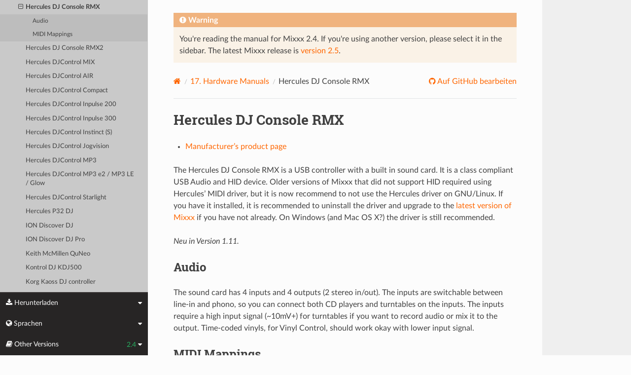

--- FILE ---
content_type: text/html; charset=UTF-8
request_url: https://manual.mixxx.org/2.4/de/hardware/controllers/hercules_dj_console_rmx
body_size: 6813
content:


<!DOCTYPE html>
<html class="writer-html5" lang="en">
<head>
  <meta charset="utf-8" /><meta name="generator" content="Docutils 0.19: https://docutils.sourceforge.io/" />

  <meta name="viewport" content="width=device-width, initial-scale=1.0" />
  <title>Hercules DJ Console RMX &mdash; Mixxx User Manual</title>
      <link rel="stylesheet" type="text/css" href="../../_static/pygments.css" />
      <link rel="stylesheet" type="text/css" href="../../_static/css/theme.css" />
      <link rel="stylesheet" type="text/css" href="../../_static/graphviz.css" />
      <link rel="stylesheet" type="text/css" href="../../_static/css/mixxx.css" />
      <link rel="stylesheet" type="text/css" href="../../_static/css/widget-sidebar.css" />

  
    <link rel="shortcut icon" href="../../_static/favicon.ico"/>
      <script src="../../_static/jquery.js"></script>
      <script src="../../_static/_sphinx_javascript_frameworks_compat.js"></script>
      <script data-url_root="../../" id="documentation_options" src="../../_static/documentation_options.js"></script>
      <script src="../../_static/doctools.js"></script>
      <script src="../../_static/sphinx_highlight.js"></script>
      <script src="../../_static/translations.js"></script>
      <script src="../../_static/js/widget-sidebar.js"></script>
    <script src="../../_static/js/theme.js"></script>
    <link rel="index" title="Stichwortverzeichnis" href="../../genindex.html" />
    <link rel="search" title="Suche" href="../../search.html" />
    <link rel="next" title="Hercules DJ Console RMX2" href="hercules_dj_console_rmx2.html" />
    <link rel="prev" title="Hercules DJ Console MK4" href="hercules_dj_console_mk4.html" /> 
</head>

<body class="wy-body-for-nav"> 
  <div class="wy-grid-for-nav">
    <nav data-toggle="wy-nav-shift" class="wy-nav-side">
      <div class="wy-side-scroll">
        <div class="wy-side-nav-search" >

          
          
          <a class='icon icon-home' href='/2.4/de/'>
            Mixxx
              <img src="../../_static/mixxx-icon-logo-symbolic.svg" class="logo" alt="Logo"/>
          </a>
<div role="search">
  <form id="rtd-search-form" class="wy-form" action="../../search.html" method="get">
    <input type="text" name="q" placeholder="Dokumentation durchsuchen" aria-label="Dokumentation durchsuchen" />
    <input type="hidden" name="check_keywords" value="yes" />
    <input type="hidden" name="area" value="default" />
  </form>
</div>
        </div><div class="wy-menu wy-menu-vertical" data-spy="affix" role="navigation" aria-label="Navigation menu">
              <ul class="current">
<li class="toctree-l1"><a class='reference internal' href='/2.4/de/chapters/introduction'>1. Einführung zu Mixxx</a></li>
<li class="toctree-l1"><a class='reference internal' href='/2.4/de/chapters/getting_started'>2. Getting Started</a></li>
<li class="toctree-l1"><a class='reference internal' href='/2.4/de/chapters/user_interface'>3. The Mixxx User Interface</a></li>
<li class="toctree-l1"><a class='reference internal' href='/2.4/de/chapters/library'>4. Die Mixxx-Bibliothek</a></li>
<li class="toctree-l1"><a class='reference internal' href='/2.4/de/chapters/hardware'>5. DJ Hardware</a></li>
<li class="toctree-l1"><a class='reference internal' href='/2.4/de/chapters/example_setups'>6. Example Setups</a></li>
<li class="toctree-l1"><a class='reference internal' href='/2.4/de/chapters/controlling_mixxx'>7. Steuerung von Mixxx</a></li>
<li class="toctree-l1"><a class='reference internal' href='/2.4/de/chapters/vinyl_control'>8. Vinyl-Steuerung</a></li>
<li class="toctree-l1"><a class='reference internal' href='/2.4/de/chapters/microphones'>9. Using Microphones</a></li>
<li class="toctree-l1"><a class='reference internal' href='/2.4/de/chapters/livebroadcasting'>10. Live-Übertragung - Starten Sie Ihre eigenen Internet-Radio</a></li>
<li class="toctree-l1"><a class='reference internal' href='/2.4/de/chapters/effects'>11. Effekte</a></li>
<li class="toctree-l1"><a class='reference internal' href='/2.4/de/chapters/djing_with_mixxx'>12. DJing With Mixxx</a></li>
<li class="toctree-l1"><a class='reference internal' href='/2.4/de/chapters/preferences'>13. Einstellungen</a></li>
<li class="toctree-l1"><a class='reference internal' href='/2.4/de/chapters/advanced_topics'>14. Erweiterte Themen</a></li>
<li class="toctree-l1"><a class='reference internal' href='/2.4/de/chapters/getting_involved'>15. Zum Projekt beitragen</a></li>
<li class="toctree-l1"><a class='reference internal' href='/2.4/de/chapters/appendix'>16. Anhang</a></li>
<li class="toctree-l1 current"><a class='reference internal' href='/2.4/de/hardware/manuals'>17. Hardware Manuals</a><ul class="current">
<li class="toctree-l2 current"><a class='reference internal' href='/2.4/de/hardware/manuals#controllers'>17.1. Controllers</a><ul class="current">
<li class="toctree-l3"><a class='reference internal' href='/2.4/de/hardware/controllers/akai_lpd8'>Akai LPD8</a></li>
<li class="toctree-l3"><a class='reference internal' href='/2.4/de/hardware/controllers/akai_mpd24'>Akai MPD24</a></li>
<li class="toctree-l3"><a class='reference internal' href='/2.4/de/hardware/controllers/allen_heath_xone_k2_k1'>Allen &amp; Heath Xone:K2</a></li>
<li class="toctree-l3"><a class='reference internal' href='/2.4/de/hardware/controllers/american_audio_radius_2000'>American Audio Radius 2000</a></li>
<li class="toctree-l3"><a class='reference internal' href='/2.4/de/hardware/controllers/american_audio_vms2'>American Audio VMS2</a></li>
<li class="toctree-l3"><a class='reference internal' href='/2.4/de/hardware/controllers/american_audio_vms4'>American Audio VMS4/4.1</a></li>
<li class="toctree-l3"><a class='reference internal' href='/2.4/de/hardware/controllers/behringer_bcd2000'>Behringer BCD2000</a></li>
<li class="toctree-l3"><a class='reference internal' href='/2.4/de/hardware/controllers/behringer_bcd3000'>Behringer BCD3000</a></li>
<li class="toctree-l3"><a class='reference internal' href='/2.4/de/hardware/controllers/behringer_bcr2000'>Behringer BCR2000</a></li>
<li class="toctree-l3"><a class='reference internal' href='/2.4/de/hardware/controllers/behringer_cmd_micro'>Behringer CMD Micro</a></li>
<li class="toctree-l3"><a class='reference internal' href='/2.4/de/hardware/controllers/behringer_cmd_mm_1'>Behringer CMD MM-1</a></li>
<li class="toctree-l3"><a class='reference internal' href='/2.4/de/hardware/controllers/behringer_cmd_studio_4a'>Behringer CMD STUDIO 4a</a></li>
<li class="toctree-l3"><a class='reference internal' href='/2.4/de/hardware/controllers/behringer_ddm4000'>Behringer DDM4000</a></li>
<li class="toctree-l3"><a class='reference internal' href='/2.4/de/hardware/controllers/denon_dn_hs5500'>Denon DN-HS5500</a></li>
<li class="toctree-l3"><a class='reference internal' href='/2.4/de/hardware/controllers/denon_dn_sc2000'>Denon DN-SC2000</a></li>
<li class="toctree-l3"><a class='reference internal' href='/2.4/de/hardware/controllers/denon_mc3000'>Denon MC3000</a></li>
<li class="toctree-l3"><a class='reference internal' href='/2.4/de/hardware/controllers/denon_mc4000'>Denon MC4000</a></li>
<li class="toctree-l3"><a class='reference internal' href='/2.4/de/hardware/controllers/denon_mc6000mk2'>Denon MC6000MK2</a></li>
<li class="toctree-l3"><a class='reference internal' href='/2.4/de/hardware/controllers/denon_mc7000'>Denon MC7000</a></li>
<li class="toctree-l3"><a class='reference internal' href='/2.4/de/hardware/controllers/dj_tech_cdj_101'>DJ Tech CDJ 101</a></li>
<li class="toctree-l3"><a class='reference internal' href='/2.4/de/hardware/controllers/dj_tech_djm_101'>DJ Tech DJM 101</a></li>
<li class="toctree-l3"><a class='reference internal' href='/2.4/de/hardware/controllers/dj_tech_imix_reload'>DJ Tech iMix Reload</a></li>
<li class="toctree-l3"><a class='reference internal' href='/2.4/de/hardware/controllers/dj_tech_kontrol_one'>DJ Tech Kontrol One</a></li>
<li class="toctree-l3"><a class='reference internal' href='/2.4/de/hardware/controllers/dj_tech_mix_101'>DJ-Tech MIX-101</a></li>
<li class="toctree-l3"><a class='reference internal' href='/2.4/de/hardware/controllers/dj_tech_mixer_one'>DJ Tech Mixer One</a></li>
<li class="toctree-l3"><a class='reference internal' href='/2.4/de/hardware/controllers/dj_techtools_midi_figher_classic'>DJ TechTools MIDI Fighter Classic</a></li>
<li class="toctree-l3"><a class='reference internal' href='/2.4/de/hardware/controllers/dj_techtools_midi_figher_twister'>DJ TechTools MIDI Fighter Twister</a></li>
<li class="toctree-l3"><a class='reference internal' href='/2.4/de/hardware/controllers/eks_otus'>EKS Otus</a></li>
<li class="toctree-l3"><a class='reference internal' href='/2.4/de/hardware/controllers/electrix_tweaker'>Electrix Tweaker</a></li>
<li class="toctree-l3"><a class='reference internal' href='/2.4/de/hardware/controllers/evolution_x_session'>Evolution X-Session</a></li>
<li class="toctree-l3"><a class='reference internal' href='/2.4/de/hardware/controllers/faderfox_dj2'>FaderFox DJ2</a></li>
<li class="toctree-l3"><a class='reference internal' href='/2.4/de/hardware/controllers/gemini_cdmp_7000'>Gemini CDMP-7000</a></li>
<li class="toctree-l3"><a class='reference internal' href='/2.4/de/hardware/controllers/gemini_firstmix'>Gemini FirstMix</a></li>
<li class="toctree-l3"><a class='reference internal' href='/2.4/de/hardware/controllers/hercules_dj_console_4_mx'>Hercules DJ Console 4-Mx</a></li>
<li class="toctree-l3"><a class='reference internal' href='/2.4/de/hardware/controllers/hercules_dj_console_mac_edition'>Hercules DJ Console (Mac Edition)</a></li>
<li class="toctree-l3"><a class='reference internal' href='/2.4/de/hardware/controllers/hercules_dj_console_mk1'>Hercules DJ Console MK1</a></li>
<li class="toctree-l3"><a class='reference internal' href='/2.4/de/hardware/controllers/hercules_dj_console_mk2'>Hercules DJ Console MK2</a></li>
<li class="toctree-l3"><a class='reference internal' href='/2.4/de/hardware/controllers/hercules_dj_console_mk4'>Hercules DJ Console MK4</a></li>
<li class="toctree-l3 current"><a class="current reference internal" href="#">Hercules DJ Console RMX</a><ul>
<li class="toctree-l4"><a class="reference internal" href="#audio">Audio</a></li>
<li class="toctree-l4"><a class="reference internal" href="#midi-mappings">MIDI Mappings</a></li>
</ul>
</li>
<li class="toctree-l3"><a class='reference internal' href='/2.4/de/hardware/controllers/hercules_dj_console_rmx2'>Hercules DJ Console RMX2</a></li>
<li class="toctree-l3"><a class='reference internal' href='/2.4/de/hardware/controllers/hercules_djcontrol_mix'>Hercules DJControl MIX</a></li>
<li class="toctree-l3"><a class='reference internal' href='/2.4/de/hardware/controllers/hercules_djcontrol_air'>Hercules DJControl AIR</a></li>
<li class="toctree-l3"><a class='reference internal' href='/2.4/de/hardware/controllers/hercules_djcontrol_compact'>Hercules DJControl Compact</a></li>
<li class="toctree-l3"><a class='reference internal' href='/2.4/de/hardware/controllers/hercules_djcontrol_inpulse_200'>Hercules DJControl Inpulse 200</a></li>
<li class="toctree-l3"><a class='reference internal' href='/2.4/de/hardware/controllers/hercules_djcontrol_inpulse_300'>Hercules DJControl Inpulse 300</a></li>
<li class="toctree-l3"><a class='reference internal' href='/2.4/de/hardware/controllers/hercules_djcontrol_instinct'>Hercules DJControl Instinct (S)</a></li>
<li class="toctree-l3"><a class='reference internal' href='/2.4/de/hardware/controllers/hercules_djcontrol_jogvision'>Hercules DJControl Jogvision</a></li>
<li class="toctree-l3"><a class='reference internal' href='/2.4/de/hardware/controllers/hercules_djcontrol_mp3'>Hercules DJControl MP3</a></li>
<li class="toctree-l3"><a class='reference internal' href='/2.4/de/hardware/controllers/hercules_djcontrol_mp3_e2'>Hercules DJControl MP3 e2 / MP3 LE / Glow</a></li>
<li class="toctree-l3"><a class='reference internal' href='/2.4/de/hardware/controllers/hercules_djcontrol_starlight'>Hercules DJControl Starlight</a></li>
<li class="toctree-l3"><a class='reference internal' href='/2.4/de/hardware/controllers/hercules_p32_dj'>Hercules P32 DJ</a></li>
<li class="toctree-l3"><a class='reference internal' href='/2.4/de/hardware/controllers/ion_discover_dj'>ION Discover DJ</a></li>
<li class="toctree-l3"><a class='reference internal' href='/2.4/de/hardware/controllers/ion_discover_dj_pro'>ION Discover DJ Pro</a></li>
<li class="toctree-l3"><a class='reference internal' href='/2.4/de/hardware/controllers/keith_mcmillen_quneo'>Keith McMillen QuNeo</a></li>
<li class="toctree-l3"><a class='reference internal' href='/2.4/de/hardware/controllers/kontrol_dj_kdj500'>Kontrol DJ KDJ500</a></li>
<li class="toctree-l3"><a class='reference internal' href='/2.4/de/hardware/controllers/korg_kaoss_dj'>Korg Kaoss DJ controller</a></li>
<li class="toctree-l3"><a class='reference internal' href='/2.4/de/hardware/controllers/korg_nanokontrol'>Korg nanoKONTROL</a></li>
<li class="toctree-l3"><a class='reference internal' href='/2.4/de/hardware/controllers/korg_nanokontrol2'>Korg nanoKONTROL2</a></li>
<li class="toctree-l3"><a class='reference internal' href='/2.4/de/hardware/controllers/korg_nanopad2'>Korg nanoPAD2</a></li>
<li class="toctree-l3"><a class='reference internal' href='/2.4/de/hardware/controllers/m_audio_x_session_pro'>M-Audio X-Session Pro</a></li>
<li class="toctree-l3"><a class='reference internal' href='/2.4/de/hardware/controllers/m_audio_xponent'>M-Audio Torq Xponent</a></li>
<li class="toctree-l3"><a class='reference internal' href='/2.4/de/hardware/controllers/miditech_midicontrol'>Miditech Midicontrol</a></li>
<li class="toctree-l3"><a class='reference internal' href='/2.4/de/hardware/controllers/mixman_dm2'>Mixman DM2</a></li>
<li class="toctree-l3"><a class='reference internal' href='/2.4/de/hardware/controllers/mixvibes_u_mix_control_2'>MixVibes U-Mix Control (Pro) 2</a></li>
<li class="toctree-l3"><a class='reference internal' href='/2.4/de/hardware/controllers/native_instruments_traktor_kontrol_f1'>Native Instruments Traktor Kontrol F1</a></li>
<li class="toctree-l3"><a class='reference internal' href='/2.4/de/hardware/controllers/native_instruments_traktor_kontrol_s2_mk1'>Native Instruments Traktor Kontrol S2 MK1</a></li>
<li class="toctree-l3"><a class='reference internal' href='/2.4/de/hardware/controllers/native_instruments_traktor_kontrol_s2_mk2'>Native Instruments Traktor Kontrol S2 MK2</a></li>
<li class="toctree-l3"><a class='reference internal' href='/2.4/de/hardware/controllers/native_instruments_traktor_kontrol_s2_mk3'>Native Instruments Traktor Kontrol S2 MK3</a></li>
<li class="toctree-l3"><a class='reference internal' href='/2.4/de/hardware/controllers/native_instruments_traktor_kontrol_s3'>Native Instruments Traktor Kontrol S3</a></li>
<li class="toctree-l3"><a class='reference internal' href='/2.4/de/hardware/controllers/native_instruments_traktor_kontrol_s4_mk2'>Native Instruments Traktor Kontrol S4 MK2</a></li>
<li class="toctree-l3"><a class='reference internal' href='/2.4/de/hardware/controllers/native_instruments_traktor_kontrol_s4_mk3'>Native Instruments Traktor Kontrol S4 MK3</a></li>
<li class="toctree-l3"><a class='reference internal' href='/2.4/de/hardware/controllers/native_instruments_traktor_kontrol_x1'>Native Instruments Traktor Kontrol X1</a></li>
<li class="toctree-l3"><a class='reference internal' href='/2.4/de/hardware/controllers/native_instruments_traktor_kontrol_z1'>Native Instruments Traktor Kontrol Z1</a></li>
<li class="toctree-l3"><a class='reference internal' href='/2.4/de/hardware/controllers/nintendo_wiimote'>Nintendo Wiimote</a></li>
<li class="toctree-l3"><a class='reference internal' href='/2.4/de/hardware/controllers/novation_dicer'>Novation Dicer</a></li>
<li class="toctree-l3"><a class='reference internal' href='/2.4/de/hardware/controllers/novation_launchpad_mini'>Novation Launchpad Mini</a></li>
<li class="toctree-l3"><a class='reference internal' href='/2.4/de/hardware/controllers/novation_launchpad_mk1'>Novation Launchpad MK1</a></li>
<li class="toctree-l3"><a class='reference internal' href='/2.4/de/hardware/controllers/novation_launchpad_mk2'>Novation Launchpad MK2</a></li>
<li class="toctree-l3"><a class='reference internal' href='/2.4/de/hardware/controllers/novation_twitch'>Novation Twitch</a></li>
<li class="toctree-l3"><a class='reference internal' href='/2.4/de/hardware/controllers/numark_dj2go'>Numark DJ2GO</a></li>
<li class="toctree-l3"><a class='reference internal' href='/2.4/de/hardware/controllers/numark_dj2go2_touch'>Numark DJ2GO2 Touch</a></li>
<li class="toctree-l3"><a class='reference internal' href='/2.4/de/hardware/controllers/numark_idj_live_ii'>Numark iDJ Live II</a></li>
<li class="toctree-l3"><a class='reference internal' href='/2.4/de/hardware/controllers/numark_mixtrack'>Numark Mixtrack</a></li>
<li class="toctree-l3"><a class='reference internal' href='/2.4/de/hardware/controllers/numark_mixtrack_platinum'>Numark Mixtrack Platinum</a></li>
<li class="toctree-l3"><a class='reference internal' href='/2.4/de/hardware/controllers/numark_mixtrack_pro'>Numark Mixtrack Pro</a></li>
<li class="toctree-l3"><a class='reference internal' href='/2.4/de/hardware/controllers/numark_mixtrack_pro_3'>Numark Mixtrack (Pro) 3</a></li>
<li class="toctree-l3"><a class='reference internal' href='/2.4/de/hardware/controllers/numark_mixtrack_pro_fx'>Numark Mixtrack Pro FX</a></li>
<li class="toctree-l3"><a class='reference internal' href='/2.4/de/hardware/controllers/numark_mixtrack_pro_ii'>Numark Mixtrack Pro II</a></li>
<li class="toctree-l3"><a class='reference internal' href='/2.4/de/hardware/controllers/numark_n4'>Numark N4</a></li>
<li class="toctree-l3"><a class='reference internal' href='/2.4/de/hardware/controllers/numark_ns7'>Numark NS7</a></li>
<li class="toctree-l3"><a class='reference internal' href='/2.4/de/hardware/controllers/numark_omni_control'>Numark Omni Control</a></li>
<li class="toctree-l3"><a class='reference internal' href='/2.4/de/hardware/controllers/numark_party_mix'>Numark Party Mix</a></li>
<li class="toctree-l3"><a class='reference internal' href='/2.4/de/hardware/controllers/numark_scratch'>Numark Scratch</a></li>
<li class="toctree-l3"><a class='reference internal' href='/2.4/de/hardware/controllers/numark_total_control'>Numark Total Control</a></li>
<li class="toctree-l3"><a class='reference internal' href='/2.4/de/hardware/controllers/numark_v7'>Numark V7</a></li>
<li class="toctree-l3"><a class='reference internal' href='/2.4/de/hardware/controllers/pioneer_cdj_2000'>Pioneer CDJ-2000</a></li>
<li class="toctree-l3"><a class='reference internal' href='/2.4/de/hardware/controllers/pioneer_cdj_350'>Pioneer CDJ-350</a></li>
<li class="toctree-l3"><a class='reference internal' href='/2.4/de/hardware/controllers/pioneer_cdj_850'>Pioneer CDJ-850</a></li>
<li class="toctree-l3"><a class='reference internal' href='/2.4/de/hardware/controllers/pioneer_ddj_200'>Pioneer DDJ-200</a></li>
<li class="toctree-l3"><a class='reference internal' href='/2.4/de/hardware/controllers/pioneer_ddj_400'>Pioneer DDJ-400</a></li>
<li class="toctree-l3"><a class='reference internal' href='/2.4/de/hardware/controllers/pioneer_ddj_flx4'>Pioneer DDJ-FLX4</a></li>
<li class="toctree-l3"><a class='reference internal' href='/2.4/de/hardware/controllers/pioneer_ddj_sb'>Pioneer DDJ-SB</a></li>
<li class="toctree-l3"><a class='reference internal' href='/2.4/de/hardware/controllers/pioneer_ddj_sb2'>Pioneer DDJ-SB2</a></li>
<li class="toctree-l3"><a class='reference internal' href='/2.4/de/hardware/controllers/pioneer_ddj_sb3'>Pioneer DDJ-SB3</a></li>
<li class="toctree-l3"><a class='reference internal' href='/2.4/de/hardware/controllers/pioneer_ddj_sx'>Pioneer DDJ-SX</a></li>
<li class="toctree-l3"><a class='reference internal' href='/2.4/de/hardware/controllers/reloop_beatmix_2'>Reloop Beatmix 2</a></li>
<li class="toctree-l3"><a class='reference internal' href='/2.4/de/hardware/controllers/reloop_beatmix_4'>Reloop Beatmix 4</a></li>
<li class="toctree-l3"><a class='reference internal' href='/2.4/de/hardware/controllers/reloop_beatpad'>Reloop Beatpad</a></li>
<li class="toctree-l3"><a class='reference internal' href='/2.4/de/hardware/controllers/reloop_digital_jockey_2_controller_edition'>Reloop Digital Jockey 2 Controller Edition</a></li>
<li class="toctree-l3"><a class='reference internal' href='/2.4/de/hardware/controllers/reloop_digital_jockey_2_master_edition'>Reloop Digital Jockey 2 Master Edition</a></li>
<li class="toctree-l3"><a class='reference internal' href='/2.4/de/hardware/controllers/reloop_jockey_3_master_edition'>Reloop Jockey 3 Master Edition</a></li>
<li class="toctree-l3"><a class='reference internal' href='/2.4/de/hardware/controllers/reloop_mixage'>Reloop Mixage</a></li>
<li class="toctree-l3"><a class='reference internal' href='/2.4/de/hardware/controllers/reloop_terminal_mix_series'>Reloop Terminal Mix 2/4</a></li>
<li class="toctree-l3"><a class='reference internal' href='/2.4/de/hardware/controllers/roland_dj_505'>Roland DJ-505</a></li>
<li class="toctree-l3"><a class='reference internal' href='/2.4/de/hardware/controllers/sony_sixxaxis'>Sony Sixxaxis</a></li>
<li class="toctree-l3"><a class='reference internal' href='/2.4/de/hardware/controllers/soundless_studio_joymidi'>Soundless Studio joyMIDI</a></li>
<li class="toctree-l3"><a class='reference internal' href='/2.4/de/hardware/controllers/stanton_djc_4'>Stanton DJC.4</a></li>
<li class="toctree-l3"><a class='reference internal' href='/2.4/de/hardware/controllers/stanton_scs1d'>Stanton SCS.1d</a></li>
<li class="toctree-l3"><a class='reference internal' href='/2.4/de/hardware/controllers/stanton_scs1m'>Stanton SCS.1m</a></li>
<li class="toctree-l3"><a class='reference internal' href='/2.4/de/hardware/controllers/stanton_scs3d'>Stanton SCS.3d “DaScratch”</a></li>
<li class="toctree-l3"><a class='reference internal' href='/2.4/de/hardware/controllers/stanton_scs3m'>Stanton SCS.3m “DaMix”</a></li>
<li class="toctree-l3"><a class='reference internal' href='/2.4/de/hardware/controllers/tascam_us_428'>Tascam US-428</a></li>
<li class="toctree-l3"><a class='reference internal' href='/2.4/de/hardware/controllers/trakprodj'>TrakProDJ</a></li>
<li class="toctree-l3"><a class='reference internal' href='/2.4/de/hardware/controllers/vestax_sphin'>Vestax Spin</a></li>
<li class="toctree-l3"><a class='reference internal' href='/2.4/de/hardware/controllers/vestax_typhoon'>Vestax Typhoon</a></li>
<li class="toctree-l3"><a class='reference internal' href='/2.4/de/hardware/controllers/vestax_vci_100_mixvibes_3dex_edition'>Vestax VCI-1000 (MixVibes 3DEX Edition)</a></li>
<li class="toctree-l3"><a class='reference internal' href='/2.4/de/hardware/controllers/vestax_vci_100mki'>Vestax VCI-100 MKI</a></li>
<li class="toctree-l3"><a class='reference internal' href='/2.4/de/hardware/controllers/vestax_vci_100mkii'>Vestax VCI-100 MKII</a></li>
<li class="toctree-l3"><a class='reference internal' href='/2.4/de/hardware/controllers/vestax_vci_300'>Vestax VCI-300</a></li>
<li class="toctree-l3"><a class='reference internal' href='/2.4/de/hardware/controllers/vestax_vci_400'>Vestax VCI-400</a></li>
<li class="toctree-l3"><a class='reference internal' href='/2.4/de/hardware/controllers/yaeltex_minimixxx'>Yaeltex MiniMixxx</a></li>
</ul>
</li>
</ul>
</li>
<li class="toctree-l1"><a class='reference internal' href='/2.4/de/glossary'>18. Glossar für Begriffe</a></li>
</ul>

        </div>
      </div>
    </nav>

    <section data-toggle="wy-nav-shift" class="wy-nav-content-wrap"><nav class="wy-nav-top" aria-label="Mobile navigation menu" >
          <i data-toggle="wy-nav-top" class="fa fa-bars"></i>
          <a href='/2.4/de/'>Mixxx</a>
      </nav>

      <div class="wy-nav-content">

<div class="rst-content">
  <div class="admonition warning">
    <p class="admonition-title">Warning</p>
    <p>
      
      You're reading the manual for Mixxx 2.4.
      If you're using another version, please select it in the sidebar.
      The latest Mixxx release is <a href='/2.5/de/hardware/controllers/hercules_dj_console_rmx'>version 2.5</a>.
      
    </p>
  </div>
</div>


        <div class="rst-content">
          <div role="navigation" aria-label="Page navigation">
  <ul class="wy-breadcrumbs">
      <li><a aria-label='Home' class='icon icon-home' href='/2.4/de/'></a></li>
          <li class="breadcrumb-item"><a href='/2.4/de/hardware/manuals'><span class="section-number">17. </span>Hardware Manuals</a></li>
      <li class="breadcrumb-item active">Hercules DJ Console RMX</li>
      <li class="wy-breadcrumbs-aside">
              <a href="https://github.com/mixxxdj/manual/blob/main/source/hardware/controllers/hercules_dj_console_rmx.rst" class="fa fa-github"> Auf GitHub bearbeiten</a>
      </li>
  </ul>
  <hr/>
</div>
          <div role="main" class="document" itemscope="itemscope" itemtype="http://schema.org/Article">
           <div itemprop="articleBody">
             
  <section id="hercules-dj-console-rmx">
<h1>Hercules DJ Console RMX<a class="headerlink" href="#hercules-dj-console-rmx" title="Permalink to this heading"></a></h1>
<ul class="simple">
<li><p><a class="reference external" href="https://support.hercules.com/en/product/djconsolermx-en/">Manufacturer’s product page</a></p></li>
</ul>
<p>The Hercules DJ Console RMX is a USB controller with a built in sound
card. It is a class compliant USB Audio and HID device. Older versions
of Mixxx that did not support HID required using Hercules’ MIDI driver,
but it is now recommend to not use the Hercules driver on GNU/Linux. If
you have it installed, it is recommended to uninstall the driver and
upgrade to the <a class="reference external" href="http://mixxx.org/download">latest version of Mixxx</a>
if you have not already. On Windows (and Mac OS X?) the driver is still
recommended.</p>
<div class="versionadded">
<p><span class="versionmodified added">Neu in Version 1.11.</span></p>
</div>
<section id="audio">
<h2>Audio<a class="headerlink" href="#audio" title="Permalink to this heading"></a></h2>
<p>The sound card has 4 inputs and 4 outputs (2 stereo in/out). The inputs
are switchable between line-in and phono, so you can connect both CD
players and turntables on the inputs. The inputs require a high input
signal (~10mV+) for turntables if you want to record audio or mix it to
the output. Time-coded vinyls, for Vinyl Control, should work okay with
lower input signal.</p>
</section>
<section id="midi-mappings">
<h2>MIDI Mappings<a class="headerlink" href="#midi-mappings" title="Permalink to this heading"></a></h2>
<section id="regular-mapping">
<h3>Regular mapping<a class="headerlink" href="#regular-mapping" title="Permalink to this heading"></a></h3>
<section id="global-controls">
<h4>Global controls<a class="headerlink" href="#global-controls" title="Permalink to this heading"></a></h4>
<table class="docutils align-default">
<thead>
<tr class="row-odd"><th class="head"><p>Control</p></th>
<th class="head"><p>Function</p></th>
</tr>
</thead>
<tbody>
<tr class="row-even"><td><p>Cross-Fader</p></td>
<td><p>Fades between left and right
deck</p></td>
</tr>
<tr class="row-odd"><td><p>Vol. Main</p></td>
<td><p>Controls output volume of your
mix</p></td>
</tr>
<tr class="row-even"><td><p>Balance</p></td>
<td><p>Controls balance between left
and right audio channel of your
mix</p></td>
</tr>
<tr class="row-odd"><td><p>Scratch</p></td>
<td><p>Toggles scratch on and off which
changes the function of the deck
jog wheels
<strong>Effect Shift</strong> when held down
shifts function of each decks
Bass, Medium, Treble to control
effect parameters</p></td>
</tr>
<tr class="row-even"><td><p>Up / Down</p></td>
<td><p>Moves up and down in the library
track list
When held down changes the jog
wheels behaviour to scroll the
library list</p></td>
</tr>
<tr class="row-odd"><td><p>Left / Right</p></td>
<td><p>Moves up and down between the
library sections</p></td>
</tr>
<tr class="row-even"><td><p>Monitor</p></td>
<td><p>Fades monitor output
(headphones) between cue
selected tracks output and the
main mix</p></td>
</tr>
</tbody>
</table>
</section>
<section id="deck-channel-specific-controls">
<h4>Deck / Channel specific controls<a class="headerlink" href="#deck-channel-specific-controls" title="Permalink to this heading"></a></h4>
<table class="docutils align-default">
<thead>
<tr class="row-odd"><th class="head"><p>Control</p></th>
<th class="head"><p>Function</p></th>
</tr>
</thead>
<tbody>
<tr class="row-even"><td><p>Play/Pause</p></td>
<td><p>Starts playing a loaded track if
stopped. If track is currently
playing it stops the track</p></td>
</tr>
<tr class="row-odd"><td><p>Stop</p></td>
<td><p>Stops a currently playing track
and moves to the beginning.</p></td>
</tr>
<tr class="row-even"><td><p>Cue</p></td>
<td><p>Sets the cue point if a track is
stopped and not at the curren
cue point
Stops track and returns to the
current cue point if a track is
playing.
Plays preview if a track is
stopped at the cue point for as
long as it’s held down</p></td>
</tr>
<tr class="row-odd"><td><p>Jog wheel</p></td>
<td><p>Seeks forwards and backwards in
a stopped track
Temporarily changes the playback
speed for playing tracks
Scratches both stopped and
playing tracks when scratch mode
is on
Moves up / down in the tracklist
if either Up or Down is held
down</p></td>
</tr>
<tr class="row-even"><td><p>Forward / Backward</p></td>
<td><p>Seeks at high speed in a track</p></td>
</tr>
<tr class="row-odd"><td><p>Load Deck A/B</p></td>
<td><p>Loads the currently selected
track in the track list to the
related deck</p></td>
</tr>
<tr class="row-even"><td><p>Cue Select</p></td>
<td><p>Toggles this decks output to the
monitor (headphones) on and off</p></td>
</tr>
<tr class="row-odd"><td><p>Pitch</p></td>
<td><p>Adjusts playback speed +/-10%
(can be adjusted in the
preferences)</p></td>
</tr>
<tr class="row-even"><td><p>Sync</p></td>
<td><p>Automatically sets pitch so the
BPM of the other deck is matched</p></td>
</tr>
<tr class="row-odd"><td><p>Pitch Reset</p></td>
<td><p>Resets the pitch to the tracks
normal playback speed</p></td>
</tr>
<tr class="row-even"><td><p>Bass</p></td>
<td><p>Adjusts the volume of a channels
low frequency content (ex. bass
drum)
Adjusts flanger period when
Effect Shift is held down</p></td>
</tr>
<tr class="row-odd"><td><p>Medium</p></td>
<td><p>Adjusts the volume of a channels
mid frequency content (ex.
vocals)
Adjusts flanger delay when
Effect Shift is held down</p></td>
</tr>
<tr class="row-even"><td><p>Treble</p></td>
<td><p>Adjusts the volume of a channels
high frequency content (ex.
hi-hats)
Adjusts flanger depth when
Effect Shift is held down</p></td>
</tr>
<tr class="row-odd"><td><p>Kill (Bass / Medium / Treble)</p></td>
<td><p>Toggles output of a frequency
band on and off</p></td>
</tr>
<tr class="row-even"><td><p>Gain</p></td>
<td><p>Controls a decks input volume</p></td>
</tr>
<tr class="row-odd"><td><p>Vol. Deck A/B</p></td>
<td><p>Controls a decks output volume</p></td>
</tr>
<tr class="row-even"><td><p>Keypad 1</p></td>
<td><p>Toggles a channels flanger
effect on and off</p></td>
</tr>
<tr class="row-odd"><td><p>Keypad 4</p></td>
<td><p>Reveses playback direction when
held down</p></td>
</tr>
</tbody>
</table>
</section>
</section>
<section id="advanced-mapping">
<h3>Advanced mapping<a class="headerlink" href="#advanced-mapping" title="Permalink to this heading"></a></h3>
<p>The advanced mapping works similar to the normal RMX mapping, but also
supports loops and hot cues. This mapping was added to not brake the
previous (Mixxx -1.7.2) behaviour. Controls that differ between the
normal and advanced mappings are described here.</p>
<section id="global-controls-1">
<span id="id1"></span><h4>Global controls<a class="headerlink" href="#global-controls-1" title="Permalink to this heading"></a></h4>
<table class="docutils align-default">
<thead>
<tr class="row-odd"><th class="head"><p>Control</p></th>
<th class="head"><p>Function</p></th>
</tr>
</thead>
<tbody>
<tr class="row-even"><td><p>Scratch</p></td>
<td><p>Toggles scratch on and off which
changes the function of the deck
jog wheels
<strong>Effect Shift</strong> when held down:
- Shifts function of each decks
Bass, Medium, Treble to control
effect parameters
- Shifts the Keypad (1-6)
functions to effects. Currently
flanger and reverse</p></td>
</tr>
</tbody>
</table>
</section>
<section id="deck-channel-specific-controls-1">
<span id="id2"></span><h4>Deck / Channel specific controls<a class="headerlink" href="#deck-channel-specific-controls-1" title="Permalink to this heading"></a></h4>
<table class="docutils align-default">
<thead>
<tr class="row-odd"><th class="head"><p>Control</p></th>
<th class="head"><p>Function</p></th>
</tr>
</thead>
<tbody>
<tr class="row-even"><td><p>Stop</p></td>
<td><p><strong>Deck shift</strong> changes behaviour
of other controls related to
this deck when held down</p></td>
</tr>
<tr class="row-odd"><td><p>Forward / Backward</p></td>
<td><p>Adjusts position of loop in/out
and hot cues when a loop / hot
cue button is held down</p></td>
</tr>
<tr class="row-even"><td><p>Bass</p></td>
<td><p>Adjusts the volume of a channels
low frequency content (ex. bass
drum)
Soft takeover when Deck Shift is
held down, lets you move knob in
position before adjusting
Adjusts flanger period when
Scratch is held down</p></td>
</tr>
<tr class="row-odd"><td><p>Medium</p></td>
<td><p>Adjusts the volume of a channels
mid frequency content (ex.
vocals)
Soft takeover when Deck Shift is
held down, lets you move knob in
position before adjusting
Adjusts flanger delay when
Scratch is held down</p></td>
</tr>
<tr class="row-even"><td><p>Treble</p></td>
<td><p>Adjusts the volume of a channels
high frequency content (ex.
hi-hats)
Soft takeover when Deck Shift is
held down, lets you move knob in
position before adjusting
Adjusts flanger depth when
Scratch is held down</p></td>
</tr>
<tr class="row-odd"><td><p>Keypad 1</p></td>
<td><p>Go to hotcue 1
Set hotcue 1 when Deck Shift is
held down
Toggles a channels flanger
effect on and off when Effect
Shift is held down</p></td>
</tr>
<tr class="row-even"><td><p>Keypad 2</p></td>
<td><p>Go to hotcue 2
Set hotcue 2 when Deck Shift is
held down</p></td>
</tr>
<tr class="row-odd"><td><p>Keypad 3</p></td>
<td><p>Go to hotcue 3
Set hotcue 3 when Deck Shift is
held down</p></td>
</tr>
<tr class="row-even"><td><p>Keypad 4</p></td>
<td><p>Hold down to adjust loop in
position with Forward / Backward
Set loop in when Deck Shift is
held down
Reveses playback direction when
held down if Effect Shift is
held down</p></td>
</tr>
<tr class="row-odd"><td><p>Keypad 5</p></td>
<td><p>Hold down to adjust loop out
position with Forward / Backward
Set loop out when Deck Shift is
held down</p></td>
</tr>
<tr class="row-even"><td><p>Keypad 6</p></td>
<td><p>Re-loop / exit turns looping on
and off
Half loop when Deck Shift is
held down</p></td>
</tr>
</tbody>
</table>
</section>
</section>
</section>
</section>


           </div>
          </div>
          <footer><div class="rst-footer-buttons" role="navigation" aria-label="Footer">
        <a accesskey='p' class='btn btn-neutral float-left' href='/2.4/de/hardware/controllers/hercules_dj_console_mk4' rel='prev' title='Hercules DJ Console MK4'><span class="fa fa-arrow-circle-left" aria-hidden="true"></span> Zurück</a>
        <a accesskey='n' class='btn btn-neutral float-right' href='/2.4/de/hardware/controllers/hercules_dj_console_rmx2' rel='next' title='Hercules DJ Console RMX2'>Weiter <span class="fa fa-arrow-circle-right" aria-hidden="true"></span></a>
    </div>

  <hr/>

  <div role="contentinfo">
    <p>&#169; Copyright 2011-2024, The Mixxx Development Team.
      <span class="lastupdated">Zuletzt aktualisiert am Okt. 30, 2025.
      </span></p>
  </div>

  Erstellt mit <a href="https://www.sphinx-doc.org/">Sphinx</a> mit einem
    <a href="https://github.com/readthedocs/sphinx_rtd_theme">theme</a>
    bereitgestellt von <a href="https://readthedocs.org">Read the Docs</a>.
  
This site is powered by <a href="https://www.netlify.com/">Netlify</a>.


</footer>
        </div>

      </div>
    </section>
  </div>
  
<div class="rst-widget-sidebar shift-up" aria-label="sidebar">
<span class="rst-widget-header">
  <span class="fa fa-download rst-widget-header-left"> Herunterladen</span>
  <span class="fa fa-caret-down"></span>
</span>
<div class="rst-widget-body">
  <dl>
    <dt>Offline Versionen dieser Anleitung</dt>
    <dd>
      <a href="https://downloads.mixxx.org/manual/2.4/mixxx-manual-2.4-en.pdf">
        <span class="fa fa-file-pdf-o"></span> PDF
      </a>
    </dd>
  </dl>
</div><span class="rst-widget-header">
  <span class="fa fa-globe rst-widget-header-left"> Sprachen</span>
  
  <span class="fa fa-caret-down"></span>
</span>
<div class="rst-widget-body">
  <dl>
    <dt>Diese Seite in anderer Sprache lesen</dt>
      <dd>
        <a href='/2.4/id/hardware/controllers/hercules_dj_console_rmx'>
         Bahasa Indonesia
        </a>
      </dd>
      <dd>
        <a href='/2.4/ca/hardware/controllers/hercules_dj_console_rmx'>
         Català
        </a>
      </dd>
      <dd>
        <a href='/2.4/de/hardware/controllers/hercules_dj_console_rmx'>
         Deutsch
        </a>
      </dd>
      <dd>
        <a href='/2.4/en/hardware/controllers/hercules_dj_console_rmx'>
         English
        </a>
      </dd>
      <dd>
        <a href='/2.4/en_gb/hardware/controllers/hercules_dj_console_rmx'>
         English (UK)
        </a>
      </dd>
      <dd>
        <a href='/2.4/es/hardware/controllers/hercules_dj_console_rmx'>
         Español
        </a>
      </dd>
      <dd>
        <a href='/2.4/fr/hardware/controllers/hercules_dj_console_rmx'>
         Français
        </a>
      </dd>
      <dd>
        <a href='/2.4/gl/hardware/controllers/hercules_dj_console_rmx'>
         Galego
        </a>
      </dd>
      <dd>
        <a href='/2.4/it/hardware/controllers/hercules_dj_console_rmx'>
         Italiano
        </a>
      </dd>
      <dd>
        <a href='/2.4/nl/hardware/controllers/hercules_dj_console_rmx'>
         Nederlands
        </a>
      </dd>
      <dd>
        <a href='/2.4/pl/hardware/controllers/hercules_dj_console_rmx'>
         Polszczyzna
        </a>
      </dd>
      <dd>
        <a href='/2.4/pt/hardware/controllers/hercules_dj_console_rmx'>
         Português
        </a>
      </dd>
      <dd>
        <a href='/2.4/pt_br/hardware/controllers/hercules_dj_console_rmx'>
         Português (Brasil)
        </a>
      </dd>
      <dd>
        <a href='/2.4/ro/hardware/controllers/hercules_dj_console_rmx'>
         Română
        </a>
      </dd>
      <dd>
        <a href='/2.4/sq/hardware/controllers/hercules_dj_console_rmx'>
         Shqip
        </a>
      </dd>
      <dd>
        <a href='/2.4/sl/hardware/controllers/hercules_dj_console_rmx'>
         Slovenščina
        </a>
      </dd>
      <dd>
        <a href='/2.4/fi/hardware/controllers/hercules_dj_console_rmx'>
         Suomi
        </a>
      </dd>
      <dd>
        <a href='/2.4/tr/hardware/controllers/hercules_dj_console_rmx'>
         Türkçe
        </a>
      </dd>
      <dd>
        <a href='/2.4/cs/hardware/controllers/hercules_dj_console_rmx'>
         Čeština
        </a>
      </dd>
      <dd>
        <a href='/2.4/ru/hardware/controllers/hercules_dj_console_rmx'>
         Русский
        </a>
      </dd>
      <dd>
        <a href='/2.4/sr/hardware/controllers/hercules_dj_console_rmx'>
         Српски Језик
        </a>
      </dd>
      <dd>
        <a href='/2.4/zh_cn/hardware/controllers/hercules_dj_console_rmx'>
         中文 (中国)
        </a>
      </dd>
      <dd>
        <a href='/2.4/zh_tw/hardware/controllers/hercules_dj_console_rmx'>
         中文 (臺灣)
        </a>
      </dd>
      <dd>
        <a href='/2.4/ja/hardware/controllers/hercules_dj_console_rmx'>
         日本語
        </a>
      </dd>
  </dl>
</div>

<span class="rst-widget-header">
    <span class="fa fa-book rst-widget-header-left"> Other Versions</span>
    2.4
    <span class="fa fa-caret-down"></span>
</span>
<div class="rst-widget-body">
    <dl>
        <dt>Development Versions</dt>
        <dd>
          <a href='/2.7/de/hardware/controllers/hercules_dj_console_rmx'>2.7</a>
        </dd>
        <dd>
          <a href='/2.6/de/hardware/controllers/hercules_dj_console_rmx'>2.6</a>
        </dd>
    </dl>
    <dl>
        <dt>Releases</dt>
        <dd>
          <a href='/2.5/de/hardware/controllers/hercules_dj_console_rmx'>2.5</a>
        </dd>
        <dd>
          <strong>2.4</strong>
        </dd>
        <dd>
          <a href='/2.3/de/hardware/controllers/hercules_dj_console_rmx'>2.3</a>
        </dd>
        <dd>
          <a href='/2.2/de/'>2.2</a>
        </dd>
        <dd>
          <a href='/2.1/de/'>2.1</a>
        </dd>
        <dd>
          <a href='/2.0/de/'>2.0</a>
        </dd>
        <dd>
          <a href='/1.11/de/'>1.11</a>
        </dd>
    </dl>
</div>

</div><script>
      jQuery(function () {
          SphinxRtdTheme.Navigation.enable(true);
      });
  </script> 

</body>
</html>